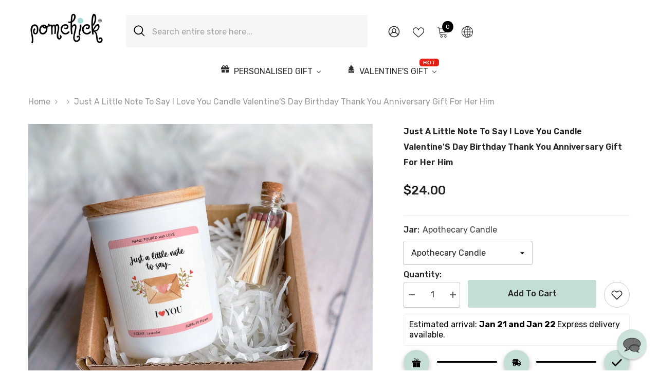

--- FILE ---
content_type: text/css
request_url: https://pomchick.com/cdn/shop/t/12/assets/component-add-to-cart.css?v=155049575539242062311707925554
body_size: 551
content:
.product-added{font-size:0;letter-spacing:0;overflow:hidden}.product-added .product-image{display:inline-block;vertical-align:top;width:65px;height:85px;position:relative;overflow:hidden}.product-added .product-image img{position:absolute;top:50%;left:50%;z-index:2;width:100%;height:100%;object-fit:cover;transform:translate(-50%,-50%)}.product-added .product-image:before{content:"";display:block;position:absolute;top:0;left:0;width:100%;height:100%;z-index:3;opacity:0;visibility:hidden;background:#0000004d;transition:var(--anchor-transition)}.product-added .product-info{width:calc(100% - 65px);display:inline-block;vertical-align:top;padding:5px 20px}.product-added .product-title{margin:0 0 23px}.product-added .product-title .title{display:block;-webkit-box-orient:vertical;overflow:hidden;display:-webkit-box;-webkit-line-clamp:var(--product-title-line-text);text-overflow:ellipsis;font-family:var(--product-title-font);font-size:var(--product-title-font-size);font-weight:var(--product-title-font-weight);line-height:var(--product-title-line-height);letter-spacing:var(--product-title-letter-spacing);text-transform:var(--product-title-text-transform);color:var(--product-title-color);margin-bottom:3px}.product-added .product-title .text{display:block;font-size:var(--font-body-size);font-weight:var(--font-weight-normal);line-height:var(--line-height);letter-spacing:var(--letter-spacing);color:var(--product-vendor-color)}.halo-add-to-cart-popup{top:50%;left:50%;transform:translate3d(-50%,calc(-50% - 20px),0)}.previewModal{display:flex;flex-wrap:wrap;font-size:0;letter-spacing:0;padding:20px}.previewModal-top,.previewModal-bottom,.previewModal-left,.previewModal-right{display:block;width:100%}.previewModal-top{order:0}.previewModal-left{order:2}.previewModal-right{order:1}.previewModal-bottom{order:3}.previewModal-title,.previewModal-desc{font-size:var(--font-body-size);letter-spacing:var(--letter-spacing);line-height:var(--line-height)}.previewModal-title{font-weight:var(--font-weight-bold);font-size:calc(var(--font-body-size) + 2px);letter-spacing:var(--heading-letter-spacing);color:var(--color-text);background-color:#f5f5f5;text-transform:uppercase;padding:8px 5px}.previewModal-desc{color:var(--text-cart);padding:15px 0 17px;border-bottom:1px solid #efefef}.previewModal-cartList{overflow-x:auto;overflow-y:hidden;width:100%;will-change:scroll-position}.previewModal-cartList .previewCartItem{border:none!important;display:flex;justify-content:space-between;flex-direction:row;align-items:flex-start;padding-top:20px;padding-bottom:30px}.previewModal-cartList .previewCartItem-detail,.previewModal-cartList .previewCartItem-extra{display:flex;justify-content:space-between}.previewModal-cartList .previewCartItem-detail{flex-wrap:nowrap;width:calc(100% - 320px)}.previewModal-cartList .previewCartItem-extra{align-items:center;width:320px;padding:0;margin-top:7px}.previewModal-cartList .previewCartItem-image{width:65px;margin-bottom:4px}.previewModal-cartList .previewCartItem-image:before{padding-bottom:85px}.previewModal-cartList .previewCartItem-content{width:calc(100% - 65px);padding:0 20px}.previewModal-cartList .previewCartItem-name{padding-right:0;margin-bottom:5px;line-height:20px}.previewModal-cartList .previewCartItem-options{margin-bottom:0}.previewModal-cartList .previewCartItem-price{width:auto;padding:0;width:100px;margin-bottom:0}.previewModal-cartList .previewCartItem-qty{padding:0}.previewModal-cartList .previewCartItem-qty .quantity{width:100%;padding:0 32px;height:45px;color:#3c3c3c}.previewModal-cartList .previewCartItem-linePrice{padding:0 20px 0 10px;width:110px;text-align:right}.previewModal-cartList .previewCartItem-linePrice .price{display:block;font-size:calc(var(--font-body-size) + 2px);font-weight:var(--font-weight-semibold);letter-spacing:0;line-height:var(--body-line-height);color:var(--product-price-color)}.previewModal-cartList .previewCartItem-remove{position:relative;top:unset;left:unset;right:0;text-align:right;line-height:1;letter-spacing:0;font-size:0;padding:0;background-color:transparent;border:none;border-radius:0;width:20px}.previewModal-cartList .previewCartItem+.previewCartItem{border-top:1px solid #efefef!important;margin-top:0}.previewModal .previewCartMessage{margin:0 0 20px}.previewModal .haloCalculatorShipping{margin-bottom:0}.previewModal .previewCartInfo{padding:17px 0 0}.previewModal .previewCartGroup,.previewModal .previewCartCheckbox{margin-top:20px}.previewModal .previewCartCheckbox .button{margin-top:14px}.previewModal-bottom .halo-block-header .title{margin-top:60px;padding-top:33px}.previewModal-bottom .halo-block-header .title:before{top:0;background:#efefef;height:1px}body.add-to-cart-show .halo-add-to-cart-popup{opacity:1;visibility:visible;pointer-events:auto;transform:translate3d(-50%,-50%,0)}body.cart-upsell-show{overflow:hidden}body.cart-upsell-show .background-overlay{opacity:1;pointer-events:all}body.cart-upsell-show .halo-upsell-popup{opacity:1;visibility:visible;pointer-events:auto;transform:translate3d(-50%,-50%,0)}.customPopup-tiny .halo-popup-content{padding:10px}body.add-to-cart-show .background-overlay{opacity:1;pointer-events:all}@media (max-width: 551px){.previewModal-cartList .previewCartItem{min-width:585px}.product-added .product-title{margin:0 0 15px}.product-added .product-action .button-view-cart{margin-top:15px}}@media (min-width: 1025px){.product-added .product-image:hover:before{opacity:1;visibility:visible;pointer-events:auto}.previewModal{display:block;padding:40px}.previewModal-left,.previewModal-right{display:inline-block;vertical-align:top}.previewModal-left{width:260px}.previewModal-right{width:calc(100% - 260px);padding:0 0 0 70px}.customPopup-tiny .halo-popup-content{padding:25px}}@media (min-width: 560px){.product-added .product-action{font-size:0;letter-spacing:0;display:flex;justify-content:space-between}.product-added .product-action .button-view-cart{min-width:140px;width:auto;margin-left:15px}.product-added .product-action .button+.button{margin-left:15px}}
/*# sourceMappingURL=/cdn/shop/t/12/assets/component-add-to-cart.css.map?v=155049575539242062311707925554 */
